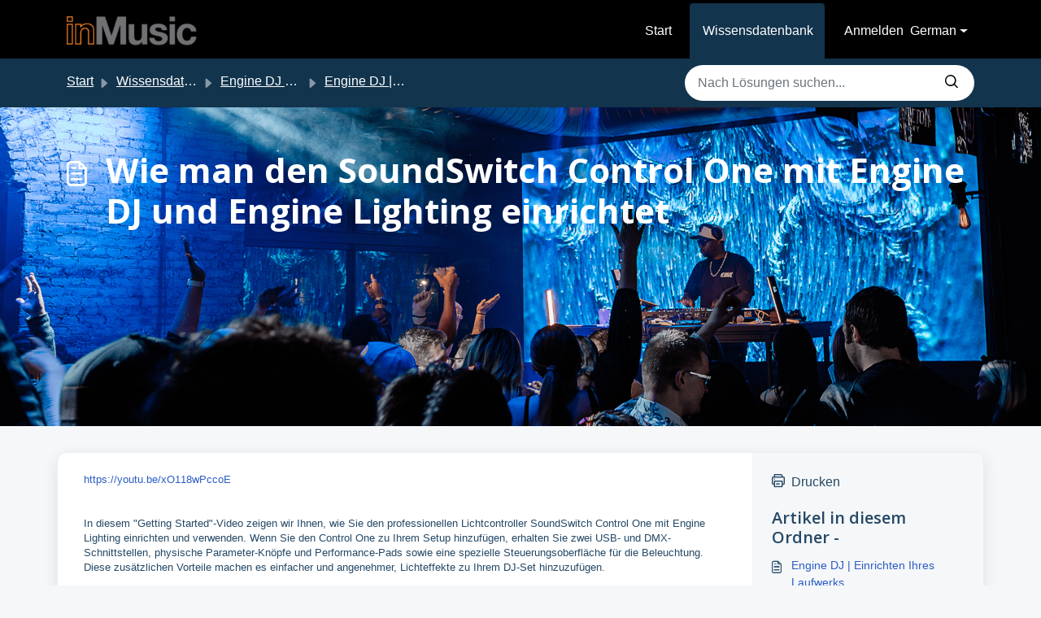

--- FILE ---
content_type: application/javascript
request_url: https://support.inmusicstore.com/assets/cdn/portal/scripts/nonce.js
body_size: -2210
content:
(window.webpackJsonp=window.webpackJsonp||[]).push([[99],{209:function(n,w,o){o.nc=window.cspNonce}},[[209,0]]]);